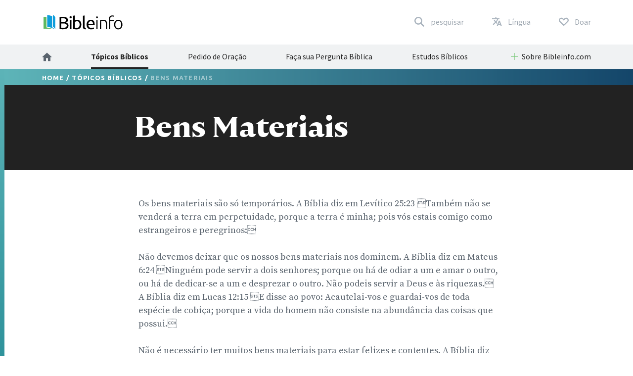

--- FILE ---
content_type: text/html; charset=utf-8
request_url: https://www.bibleinfo.com/pt/topics/bens-materiais
body_size: 9408
content:
<!DOCTYPE html><html dir="auto"><head><link rel="preconnect" href="https://fonts.gstatic.com/" crossorigin=""/><link rel="preconnect" href="//www.googletagmanager.com" crossorigin=""/><link rel="preload" href="/static/fonts/fonts.css" as="style"/><link rel="preload" href="/static/fonts/borutta_group_-_nocturne_serif_medium-webfont.woff2" as="font" type="font/woff2" crossorigin=""/><link rel="shortcut icon" href="/static/favicon.ico"/><link rel="stylesheet" type="text/css" href="/static/css/bootstrap.css"/><link rel="stylesheet" type="text/css" href="/static/css/style.css?v3.1.2"/><meta name="viewport" content="width=device-width, initial-scale=1"/><meta charSet="utf-8"/><title>Bens Materiais</title><script type="application/ld+json">{"@context":"http://schema.org","@type":"BreadcrumbList","itemListElement":[{"@type":"ListItem","position":1,"item":{"@id":"https://www.bibleinfo.com/pt","name":"Home"}},{"@type":"ListItem","position":2,"item":{"@id":"https://www.bibleinfo.com/pt/topics","name":"Tópicos Bíblicos"}}]}</script><link rel="alternate" href="/ar/topics/%D9%85%D9%85%D8%AA%D9%84%D9%83%D9%80%D9%80%D9%80%D9%80%D8%A7%D8%AA" hrefLang="ar"/><link rel="alternate" href="/zh-hans/topics/%E6%89%80%E6%9C%89%E6%9D%83" hrefLang="zh-hans"/><link rel="alternate" href="/zh-hant/topics/%E6%89%80%E6%9C%89%E6%AC%8A" hrefLang="zh-hant"/><link rel="alternate" href="/en/topics/possessions" hrefLang="en"/><link rel="alternate" href="/fr/topics/possessions" hrefLang="fr"/><link rel="alternate" href="/de/topics/besitzt%C3%BCmer" hrefLang="de"/><link rel="alternate" href="/el/topics/%CF%85%CF%80%CE%AC%CF%81%CF%87%CE%BF%CE%BD%CF%84%CE%B1" hrefLang="el"/><link rel="alternate" href="/is/topics/eignir" hrefLang="is"/><link rel="alternate" href="/id/topics/harta-milik" hrefLang="id"/><link rel="alternate" href="/it/topics/propriet%C3%A0" hrefLang="it"/><link rel="alternate" href="/ja/topics/%E6%89%80%E6%9C%89%E7%89%A9" hrefLang="ja"/><link rel="alternate" href="/ko/topics/%EC%86%8C%EC%9C%A0" hrefLang="ko"/><link rel="alternate" href="/nn/topics/eiendeler" hrefLang="nn"/><link rel="alternate" href="/pt/topics/bens-materiais" hrefLang="pt"/><link rel="alternate" href="/ro/topics/posesiuni" hrefLang="ro"/><link rel="alternate" href="/ru/topics/%D0%B2%D0%BB%D0%B0%D0%B4%D0%B5%D0%BD%D0%B8%D0%B5" hrefLang="ru"/><link rel="alternate" href="/es/topics/posesiones" hrefLang="es"/><link rel="alternate" href="/sw/topics/mali" hrefLang="sw"/><link rel="alternate" href="/sv/topics/%C3%A4godelar" hrefLang="sv"/><link rel="preload" href="/_next/static/css/d754eb24e846115eea77.css" as="style"/><link rel="stylesheet" href="/_next/static/css/d754eb24e846115eea77.css" data-n-p=""/><noscript data-n-css="true"></noscript><link rel="preload" href="/_next/static/chunks/main-55f6b9df17daf6f7072f.js" as="script"/><link rel="preload" href="/_next/static/chunks/webpack-e067438c4cf4ef2ef178.js" as="script"/><link rel="preload" href="/_next/static/chunks/framework.63eaa0709afd2f3f2aa3.js" as="script"/><link rel="preload" href="/_next/static/chunks/commons.e3c12cb767780eaa6561.js" as="script"/><link rel="preload" href="/_next/static/chunks/pages/_app-a34b4504e97fb05bd8f2.js" as="script"/><link rel="preload" href="/_next/static/chunks/pages/index-5dd137d16a7a3a7be915.js" as="script"/></head><body><noscript><iframe src="https://www.googletagmanager.com/ns.html?id=GTM-W37BXVM" height="0" width="0" style="display:none;visibility:hidden"></iframe></noscript><noscript><img height="1" width="1" src="https://www.facebook.com/tr?id=234383747948765&ev=PageView &noscript=1"/></noscript><div id="__next"><div class="language__root language-pt language--is-ltr"><div></div><nav class="navbar navbar-expand-lg navbar-light bg-faded"><div class="navbar--primary__container container"><div class="navbar__logo"><a class="navbar__logo__link navbar-brand" href="/pt"><img class="navbar__logo__image" src="/static/images/logo--color.svg"/></a></div><ul class="navbar__nav--primary"><li class="navbar__nav--primary__item"><a class="navbar__nav--primary__link navbar__nav--primary__link--search" href="/pt/search"><span class="navbar__nav--primary__link-label">pesquisar</span></a></li><div class="navbar__nav--primary__item dropdown"><a aria-haspopup="true" href="#" class="navbar__nav--primary__link navbar__nav--primary__link--language nav-link" aria-expanded="false"><span class="navbar__nav--primary__link-label">Língua</span></a><div tabindex="-1" role="menu" aria-hidden="true" class="dropdown-menu"><div class="navbar__dropdown--language dropdown"><div class="dropdown--language__title">Estude em Mais Idiomas</div><div class="dropdown--language__summary">Escolha um idioma abaixo.</div><ul class="dropdown--language__list"><li class="dropdown--language__item"><a class="dropdown--language__link" href="/ar/topics/%D9%85%D9%85%D8%AA%D9%84%D9%83%D9%80%D9%80%D9%80%D9%80%D8%A7%D8%AA">العربية</a></li><li class="dropdown--language__item"><a class="dropdown--language__link" href="/zh-hans/topics/%E6%89%80%E6%9C%89%E6%9D%83">简体中文</a></li><li class="dropdown--language__item"><a class="dropdown--language__link" href="/zh-hant/topics/%E6%89%80%E6%9C%89%E6%AC%8A">繁體中文</a></li><li class="dropdown--language__item"><a class="dropdown--language__link unavailable" href="/#">Català</a></li><li class="dropdown--language__item"><a class="dropdown--language__link unavailable" href="/#">Čeština</a></li><li class="dropdown--language__item"><a class="dropdown--language__link" href="/en/topics/possessions">English</a></li><li class="dropdown--language__item"><a class="dropdown--language__link unavailable" href="/#">Eesti</a></li><li class="dropdown--language__item"><a class="dropdown--language__link" href="/fr/topics/possessions">Français</a></li><li class="dropdown--language__item"><a class="dropdown--language__link" href="/de/topics/besitzt%C3%BCmer">Deutsch</a></li><li class="dropdown--language__item"><a class="dropdown--language__link" href="/el/topics/%CF%85%CF%80%CE%AC%CF%81%CF%87%CE%BF%CE%BD%CF%84%CE%B1">Ελληνικά</a></li><li class="dropdown--language__item"><a class="dropdown--language__link" href="/is/topics/eignir">Íslenska</a></li><li class="dropdown--language__item"><a class="dropdown--language__link" href="/id/topics/harta-milik">Bahasa Indonesia</a></li><li class="dropdown--language__item"><a class="dropdown--language__link" href="/it/topics/propriet%C3%A0">Italiano</a></li><li class="dropdown--language__item"><a class="dropdown--language__link" href="/ja/topics/%E6%89%80%E6%9C%89%E7%89%A9">日本語</a></li><li class="dropdown--language__item"><a class="dropdown--language__link" href="/ko/topics/%EC%86%8C%EC%9C%A0">한국어</a></li><li class="dropdown--language__item"><a class="dropdown--language__link unavailable" href="/#">Lietuvių</a></li><li class="dropdown--language__item"><a class="dropdown--language__link" href="/nn/topics/eiendeler">Norsk</a></li><li class="dropdown--language__item"><a class="dropdown--language__link" href="/pt/topics/bens-materiais">Português</a></li><li class="dropdown--language__item"><a class="dropdown--language__link" href="/ro/topics/posesiuni">Română</a></li><li class="dropdown--language__item"><a class="dropdown--language__link" href="/ru/topics/%D0%B2%D0%BB%D0%B0%D0%B4%D0%B5%D0%BD%D0%B8%D0%B5">Русский</a></li><li class="dropdown--language__item"><a class="dropdown--language__link" href="/es/topics/posesiones">Español</a></li><li class="dropdown--language__item"><a class="dropdown--language__link" href="/sw/topics/mali">Kiswahili</a></li><li class="dropdown--language__item"><a class="dropdown--language__link" href="/sv/topics/%C3%A4godelar">Svenska</a></li></ul></div></div></div><li class="navbar__nav--primary__item"><a class="navbar__nav--primary__link navbar__nav--primary__link--donate" href="/pt/donate"><span class="navbar__nav--primary__link-label">Doar</span></a></li><li class="navbar__nav--primary__item"><div class="navbar__toggle"><button class="navbar__toggle__button navbar-toggler navbar__icon " type="button" data-toggle="collapse" data-target="#nav-content" aria-controls="nav-content" aria-expanded="false" aria-label="Toggle navigation"><span></span> <span></span> <span></span> <span></span></button></div></li></ul></div><div class="navbar__nav--secondary__container"><div class="container no-padding"><div id="nav-content" class="navbar-collapse collapse"><ul class="navbar__nav--secondary navbar-nav"><li class="navbar__nav--secondary__item nav-item"><a class="navbar__nav--secondary__link navbar__nav--secondary__link--home nav-link" href="/pt"><img loading="lazy" src="/static/images/icon--home--gray-dark.svg" alt="Pagina inicial" title="Pagina inicial"/><span class="hidden-lg-up">  <!-- -->Pagina inicial</span></a></li><li class="navbar__nav--secondary__item nav-item "><a class="navbar__nav--secondary__link navbar__nav--secondary__link--home nav-link active " target="_self" href="/pt/topics">Tópicos Bíblicos</a></li><li class="navbar__nav--secondary__item nav-item hidden-all shown-en shown-es shown-cs shown-sv shown-ca shown-et"><a class="navbar__nav--secondary__link navbar__nav--secondary__link--home nav-link null " target="_self" href="/pt/node/7369">Perguntas Mais Frequentes</a></li><li class="navbar__nav--secondary__item nav-item shown-all hidden-lt hidden-id"><a class="navbar__nav--secondary__link navbar__nav--secondary__link--home nav-link null  " target="_blank" href="https://questions.bibleinfo.com/en/request/prayer">Pedido de Oração</a></li><li class="navbar__nav--secondary__item nav-item shown-all hidden-lt hidden-id"><a class="navbar__nav--secondary__link navbar__nav--secondary__link--home nav-link null  " target="_blank" href="https://questions.bibleinfo.com/en/request/question">Faça sua Pergunta Bíblica</a></li><li class="navbar__nav--secondary__item nav-item shown-all hidden-is hidden-zh-hant"><a class="navbar__nav--secondary__link navbar__nav--secondary__link--home nav-link null " target="_self" href="/pt/studies">Estudos Bíblicos</a></li><li class="navbar__nav--secondary__item nav-item shown-all hidden-lt d-block d-lg-none "><a class="navbar__nav--secondary__link navbar__nav--secondary__link--home nav-link null " target="_self" href="/pt/donate">Apoie Bibleinfo.com</a></li><li class="navbar__nav--secondary__item navbar__nav--secondary__item--dropdown nav-item dropdown  shown-all hidden-cs hidden-lt"><a class="navbar__nav--secondary__link nav-link dropdown-toggle ui-link " data-toggle="dropdown" href="#" role="button" aria-haspopup="true" aria-expanded="true">Sobre Bibleinfo.com</a><ul class="dropdown-menu "><li class="navbar__nav--secondary__item nav-item "><a class="navbar__nav--secondary__link navbar__nav--secondary__link--home nav-link null " target="_self" href="/pt/contact">Entre em Contacto conosco</a></li><li class="navbar__nav--secondary__item nav-item "><a class="navbar__nav--secondary__link navbar__nav--secondary__link--home nav-link null " target="_self" href="/pt/about">Sobre Bibleinfo.com</a></li></ul></li></ul></div></div></div></nav><nav class="navbar navbar--sticky "><div class="navbar__background--light"><div class="container no-padding"><div id="nav-content--sticky" class="navbar-collapse collapse"><div class="navbar__nav--secondary__container"><div class="container no-padding"><div class="navbar-collapse" id="nav-content"><ul class="navbar__nav--secondary navbar-nav"><li class="navbar__nav--secondary__item nav-item"><a class="navbar__nav--secondary__link navbar__nav--secondary__link--home nav-link" href="/pt"><img loading="lazy" src="/static/images/icon--home--gray-dark.svg" alt="Pagina inicial" title="Pagina inicial"/><span class="hidden-lg-up">  <!-- -->Pagina inicial</span></a></li><li class="navbar__nav--secondary__item nav-item "><a class="navbar__nav--secondary__link navbar__nav--secondary__link--home nav-link active " target="_self" href="/pt/topics">Tópicos Bíblicos</a></li><li class="navbar__nav--secondary__item nav-item hidden-all shown-en shown-es shown-cs shown-sv shown-ca shown-et"><a class="navbar__nav--secondary__link navbar__nav--secondary__link--home nav-link null " target="_self" href="/pt/node/7369">Perguntas Mais Frequentes</a></li><li class="navbar__nav--secondary__item nav-item shown-all hidden-lt hidden-id"><a class="navbar__nav--secondary__link navbar__nav--secondary__link--home nav-link null  " target="_blank" href="https://questions.bibleinfo.com/en/request/prayer">Pedido de Oração</a></li><li class="navbar__nav--secondary__item nav-item shown-all hidden-lt hidden-id"><a class="navbar__nav--secondary__link navbar__nav--secondary__link--home nav-link null  " target="_blank" href="https://questions.bibleinfo.com/en/request/question">Faça sua Pergunta Bíblica</a></li><li class="navbar__nav--secondary__item nav-item shown-all hidden-is hidden-zh-hant"><a class="navbar__nav--secondary__link navbar__nav--secondary__link--home nav-link null " target="_self" href="/pt/studies">Estudos Bíblicos</a></li><li class="navbar__nav--secondary__item nav-item shown-all hidden-lt d-block d-lg-none "><a class="navbar__nav--secondary__link navbar__nav--secondary__link--home nav-link null " target="_self" href="/pt/donate">Apoie Bibleinfo.com</a></li><li class="navbar__nav--secondary__item navbar__nav--secondary__item--dropdown nav-item dropdown  shown-all hidden-cs hidden-lt"><a class="navbar__nav--secondary__link nav-link dropdown-toggle ui-link " data-toggle="dropdown" href="#" role="button" aria-haspopup="true" aria-expanded="true">Sobre Bibleinfo.com</a><ul class="dropdown-menu "><li class="navbar__nav--secondary__item nav-item "><a class="navbar__nav--secondary__link navbar__nav--secondary__link--home nav-link null " target="_self" href="/pt/contact">Entre em Contacto conosco</a></li><li class="navbar__nav--secondary__item nav-item "><a class="navbar__nav--secondary__link navbar__nav--secondary__link--home nav-link null " target="_self" href="/pt/about">Sobre Bibleinfo.com</a></li></ul></li></ul></div></div></div></div></div></div><div class="navbar__background--dark"><div class="navbar--sticky__container container"><div class="navbar--sticky__logo"><a class="navbar__logo__link navbar-brand" href="/pt"><img class="navbar__logo__image" src="/static/images/logo--color--inverse.svg"/></a></div><div class="navbar--sticky__breadcrumb"><div><span><a class="breadcrumb__link" href="/pt">Home</a></span> / <span><a class="breadcrumb__link" href="/pt/topics">Tópicos Bíblicos</a></span> / <span>Bens Materiais</span></div></div><div class="navbar--sticky__action"><div class="navbar--sticky__search"><a class="navbar--sticky__search__link nav-link" href="/pt/search"><span class="visible--lg-inline-block navbar__search__text">pesquisar</span></a></div><div class="navbar--sticky__language dropdown"><a aria-haspopup="true" href="#" class="navbar--sticky__language__link nav-link" aria-expanded="false"><span class="visible--lg-inline-block navbar__language__text">Língua</span></a><div tabindex="-1" role="menu" aria-hidden="true" class="navbar__dropdown--language--sticky dropdown-menu dropdown-menu-right"><div class="navbar__dropdown--language dropdown"><div class="dropdown--language__title">Estude em Mais Idiomas</div><div class="dropdown--language__summary">Escolha um idioma abaixo.</div><ul class="dropdown--language__list"><li class="dropdown--language__item"><a class="dropdown--language__link" href="/ar/topics/%D9%85%D9%85%D8%AA%D9%84%D9%83%D9%80%D9%80%D9%80%D9%80%D8%A7%D8%AA">العربية</a></li><li class="dropdown--language__item"><a class="dropdown--language__link" href="/zh-hans/topics/%E6%89%80%E6%9C%89%E6%9D%83">简体中文</a></li><li class="dropdown--language__item"><a class="dropdown--language__link" href="/zh-hant/topics/%E6%89%80%E6%9C%89%E6%AC%8A">繁體中文</a></li><li class="dropdown--language__item"><a class="dropdown--language__link unavailable" href="/#">Català</a></li><li class="dropdown--language__item"><a class="dropdown--language__link unavailable" href="/#">Čeština</a></li><li class="dropdown--language__item"><a class="dropdown--language__link" href="/en/topics/possessions">English</a></li><li class="dropdown--language__item"><a class="dropdown--language__link unavailable" href="/#">Eesti</a></li><li class="dropdown--language__item"><a class="dropdown--language__link" href="/fr/topics/possessions">Français</a></li><li class="dropdown--language__item"><a class="dropdown--language__link" href="/de/topics/besitzt%C3%BCmer">Deutsch</a></li><li class="dropdown--language__item"><a class="dropdown--language__link" href="/el/topics/%CF%85%CF%80%CE%AC%CF%81%CF%87%CE%BF%CE%BD%CF%84%CE%B1">Ελληνικά</a></li><li class="dropdown--language__item"><a class="dropdown--language__link" href="/is/topics/eignir">Íslenska</a></li><li class="dropdown--language__item"><a class="dropdown--language__link" href="/id/topics/harta-milik">Bahasa Indonesia</a></li><li class="dropdown--language__item"><a class="dropdown--language__link" href="/it/topics/propriet%C3%A0">Italiano</a></li><li class="dropdown--language__item"><a class="dropdown--language__link" href="/ja/topics/%E6%89%80%E6%9C%89%E7%89%A9">日本語</a></li><li class="dropdown--language__item"><a class="dropdown--language__link" href="/ko/topics/%EC%86%8C%EC%9C%A0">한국어</a></li><li class="dropdown--language__item"><a class="dropdown--language__link unavailable" href="/#">Lietuvių</a></li><li class="dropdown--language__item"><a class="dropdown--language__link" href="/nn/topics/eiendeler">Norsk</a></li><li class="dropdown--language__item"><a class="dropdown--language__link" href="/pt/topics/bens-materiais">Português</a></li><li class="dropdown--language__item"><a class="dropdown--language__link" href="/ro/topics/posesiuni">Română</a></li><li class="dropdown--language__item"><a class="dropdown--language__link" href="/ru/topics/%D0%B2%D0%BB%D0%B0%D0%B4%D0%B5%D0%BD%D0%B8%D0%B5">Русский</a></li><li class="dropdown--language__item"><a class="dropdown--language__link" href="/es/topics/posesiones">Español</a></li><li class="dropdown--language__item"><a class="dropdown--language__link" href="/sw/topics/mali">Kiswahili</a></li><li class="dropdown--language__item"><a class="dropdown--language__link" href="/sv/topics/%C3%A4godelar">Svenska</a></li></ul></div></div></div><div class="navbar__toggle navbar--sticky__toggle" data-toggle="collapse" data-target="#nav-content--sticky"><button class="navbar--sticky__toggle__button navbar-toggler navbar__icon navbar--sticky__icon " type="button" aria-controls="nav-content" aria-expanded="false" aria-label="Toggle navigation"><span></span> <span></span> <span></span> <span></span></button></div></div></div></div><div class="progress"><div class="progress__container"><div class="progress__bar" style="width:0%"></div></div></div></nav><div class="WHA"><div><div><section class="content content--topic" data-scroll-id="topic-3600"><div class="hero"><div class="hero__breadcrumb hero__breadcrumb--topic"><div class="container"><div><span><a class="breadcrumb__link" href="/pt">Home</a></span> / <span><a class="breadcrumb__link" href="/pt/topics">Tópicos Bíblicos</a></span> / <span>Bens Materiais</span></div></div></div><div class="hero__title"><div class="container"><div class="row"><div class="col-xs-12 col-lg-2"></div><div class="col-xs-12 col-lg-8"><h1>Bens Materiais</h1></div></div></div></div></div><div class="body "><div class="container"><div><div class="row utility__position--relative" style="height:auto"><div class="col-lg-2"></div><div class="col-lg-8 utility__position--initial"><div><p>Os bens materiais são só temporários. A Bíblia diz em Levítico 25:23 Também não se venderá a terra em perpetuidade, porque a terra é minha; pois vós estais comigo como estrangeiros e peregrinos: </p>
<p>Não devemos deixar que os nossos bens materiais nos dominem. A Bíblia diz em Mateus 6:24 Ninguém pode servir a dois senhores; porque ou há de odiar a um e amar o outro, ou há de dedicar-se a um e desprezar o outro. Não podeis servir a Deus e às riquezas. A Bíblia diz em Lucas 12:15 E disse ao povo: Acautelai-vos e guardai-vos de toda espécie de cobiça; porque a vida do homem não consiste na abundância das coisas que possui. </p>
<p>Não é necessário ter muitos bens materiais para estar felizes e contentes. A Bíblia diz em Filipenses 4:12-13 Sei passar falta, e sei também ter abundância; em toda maneira e em todas as coisas estou experimentado, tanto em ter fartura, como em passar fome; tanto em ter abundância, como em padecer necessidade. Posso todas as coisas naquele que me fortalece. </p>
<p>Não é bom que nos preocupemos mais pelos nossos bens materiais que pela casa de Deus. A Bíblia diz em Ageu 1:9 Esperastes o muito, mas eis que veio a ser pouco; e esse pouco, quando o trouxestes para casa, eu o dissipei com um assopro. Por que causa? diz o Senhor dos exércitos. Por causa da minha casa, que está em ruínas, enquanto correis, cada um de vós, à sua propria casa. </p>
<p>Devemos compartilhar os nossos bens materiais com aqueles que são necessitados. A Bíblia diz em Atos 2:44-46 Todos os que criam estavam unidos e tinham tudo em comum. E vendiam suas propriedades e bens e os repartiam por todos, segundo a necessidade de cada um. E, perseverando unânimes todos os dias no templo, e partindo o pão em casa, comiam com alegria e singeleza de coração. </p>
</div><div class="body__action" style="visibility:visible"><a class="button button--share button--inverse button--outlined button--share--facebook" href="https://www.facebook.com/sharer/sharer.php?u=https://www.bibleinfo.com/pt/topics/bens-materiais">Compartilhar no Facebook</a><a class="button button--share button--inverse button--outlined button--share--twitter" href="https://twitter.com/home?status=https://www.bibleinfo.com/pt/topics/bens-materiais">SCompartilhar no Twitter</a></div></div></div></div><div></div></div></div><div class="visible--tablet"></div></section></div></div></div><div><footer class="footer"><div class="footer__container container"><div class="footer__row footer__rule row"><div class="footer__logo col-12 col-md-6 col-lg-4"><a href="/"><img loading="lazy" src="/static/images/logo--color--inverse.svg"/></a></div><div class="footer__social col-12 col-md-6 col-lg-8"><ul class="footer__linklist footer__social__linklist"><li class="footer__item"><a class="footer__link footer__social__link footer__social__link--facebook" href="https://www.facebook.com/bibleinfo">Facebook</a></li><li class="footer__item"><a class="footer__link footer__social__link footer__social__link--twitter" href="https://twitter.com/bibleinfo">Twitter</a></li></ul></div></div><div class="footer__row footer__links row"><div class="col-12 col-md-4"><ul class="footer__linklist"><li class="footer__item "><a class="footer__link " target="_self" href="/pt/topics">Tópicos Bíblicos</a></li><li class="footer__item hidden-all shown-en shown-es shown-cs shown-sv shown-ca"><a class="footer__link " target="_self" href="/pt/node/7369">Perguntas Mais Frequentes</a></li><li class="footer__item shown-all  hidden-cs hidden-lt"><a class="footer__link " target="_self" href="/pt/contact">Entre em Contacto conosco</a></li><li class="footer__item shown-all  hidden-cs hidden-lt"><a class="footer__link " target="_self" href="/pt/about">Sobre Bibleinfo.com</a></li><li class="footer__item shown-all hidden-lt"><a class="footer__link " target="_self" href="/pt">Página Inicial</a></li></ul></div><div class="col-12 col-md-4"><ul class="footer__linklist"><li class="footer__item shown-all  hidden-lt"><a class="footer__link " target="_blank" href="https://questions.bibleinfo.com/en/request/question">Faça sua Pergunta Bíblica</a></li><li class="footer__item shown-all hidden-lt"><a class="footer__link " target="_blank" href="https://questions.bibleinfo.com/en/request/prayer">Pedido de Oração</a></li><li class="footer__item shown-all hidden-is hidden-zh-hant"><a class="footer__link " target="_self" href="/pt/studies">Estudos Bíblicos</a></li><li class="footer__item hidden-all shown-en"><a class="footer__link " target="_self" href="/pt/node/7390">Daily Bible Reading</a></li><li class="footer__item shown-all  hidden-lt"><a class="footer__link " target="_self" href="/pt/donate">Apoie Bibleinfo.com</a></li></ul></div><div class="col-12 col-md-4"><ul class="footer__linklist"><li class="footer__item"><span class="footer__link ui-link">Recursos Adicionais</span></li><li class="footer__item "><a rel="nofollow" class="footer__link " target="_self" href="https://www.voiceofprophecy.com/">Voice of Prophecy</a></li><li class="footer__item "><a rel="nofollow" class="footer__link " target="_self" href="https://www.discoverymountain.com/">Discovery Mountain</a></li><li class="footer__item "><a rel="nofollow" class="footer__link " target="_self" href="http://www.bibleschools.com">Discover Bible School</a></li><li class="footer__item "><a rel="nofollow" class="footer__link " target="_self" href="https://www.voiceofprophecy.com/authentic">Authentic</a></li></ul></div></div></div><div class="footer__legal"><div class="footer__container container"><div class="footer__row row"><div class="footer__copyright col-12 col-md-4">Copyright © <!-- -->2026<!-- -->, Bibleinfo.com</div><div class="footer__legal__link col-4 col-md-2 "><a class="footer__link " href="/pt/privacy">Privacy Policy</a></div></div></div></div></footer><div class="utility__breakpoint--sm"></div><div class="utility__breakpoint--md"></div><div class="utility__breakpoint--lg"></div><div class="utility__breakpoint--xl"></div></div></div></div><script id="__NEXT_DATA__" type="application/json">{"props":{"pageProps":{"alerts":[],"node":{"node":{"nid":[{"value":3600}],"uuid":[{"value":"f9689460-5dad-43e2-851d-2e68018f75ce"}],"vid":[{"value":25346}],"langcode":[{"value":"pt"}],"type":[{"target_id":"topic","target_type":"node_type","target_uuid":"4a1d26d1-eabf-407e-b960-14fba9998d17"}],"revision_timestamp":[{"value":"2013-06-18T23:39:08+00:00","format":"Y-m-d\\TH:i:sP"}],"revision_uid":[{"target_id":13,"target_type":"user","target_uuid":"fbd6f7df-f973-43af-bc38-c7c4987f5c45","url":"/en/user/13"}],"status":[{"value":true}],"uid":[{"target_id":0,"target_type":"user","target_uuid":"c9014cfb-b7e2-4693-860c-d48c9f29068a","url":"/en/user/0"}],"title":[{"value":"Bens Materiais"}],"created":[{"value":"2008-07-28T23:58:30+00:00","format":"Y-m-d\\TH:i:sP"}],"changed":[{"value":"2017-10-20T18:08:30+00:00","format":"Y-m-d\\TH:i:sP"}],"promote":[{"value":true}],"sticky":[{"value":false}],"default_langcode":[{"value":false}],"revision_translation_affected":[{"value":true}],"metatag":[{"tag":"meta","attributes":{"name":"title","content":"Bens Materiais | Bibleinfo.com"}},{"tag":"meta","attributes":{"name":"description","content":"Os bens materiais são só temporários. A Bíblia diz em Levítico 25:23 Também não se venderá a terra em perpetuidade, porque a terra é minha; pois vós estais comigo como estrangeiros e peregrinos:"}},{"tag":"link","attributes":{"rel":"canonical","href":"https://bi-admin.bibleinfo.com/pt/topics/bens-materiais"}}],"path":[{"alias":"/topics/bens-materiais","pid":70099,"langcode":"pt"}],"content_translation_source":[{"value":"en"}],"content_translation_outdated":[{"value":false}],"body":[{"value":"\u003cp\u003eOs bens materiais são só temporários. A Bíblia diz em Levítico 25:23 Também não se venderá a terra em perpetuidade, porque a terra é minha; pois vós estais comigo como estrangeiros e peregrinos: \u003c/p\u003e \u003cp\u003eNão devemos deixar que os nossos bens materiais nos dominem. A Bíblia diz em Mateus 6:24 Ninguém pode servir a dois senhores; porque ou há de odiar a um e amar o outro, ou há de dedicar-se a um e desprezar o outro. Não podeis servir a Deus e às riquezas. A Bíblia diz em Lucas 12:15 E disse ao povo: Acautelai-vos e guardai-vos de toda espécie de cobiça; porque a vida do homem não consiste na abundância das coisas que possui. \u003c/p\u003e \u003cp\u003eNão é necessário ter muitos bens materiais para estar felizes e contentes. A Bíblia diz em Filipenses 4:12-13 Sei passar falta, e sei também ter abundância; em toda maneira e em todas as coisas estou experimentado, tanto em ter fartura, como em passar fome; tanto em ter abundância, como em padecer necessidade. Posso todas as coisas naquele que me fortalece. \u003c/p\u003e \u003cp\u003eNão é bom que nos preocupemos mais pelos nossos bens materiais que pela casa de Deus. A Bíblia diz em Ageu 1:9 Esperastes o muito, mas eis que veio a ser pouco; e esse pouco, quando o trouxestes para casa, eu o dissipei com um assopro. Por que causa? diz o Senhor dos exércitos. Por causa da minha casa, que está em ruínas, enquanto correis, cada um de vós, à sua propria casa. \u003c/p\u003e \u003cp\u003eDevemos compartilhar os nossos bens materiais com aqueles que são necessitados. A Bíblia diz em Atos 2:44-46 Todos os que criam estavam unidos e tinham tudo em comum. E vendiam suas propriedades e bens e os repartiam por todos, segundo a necessidade de cada um. E, perseverando unânimes todos os dias no templo, e partindo o pão em casa, comiam com alegria e singeleza de coração. \u003c/p\u003e","format":"2","processed":"\u003cp\u003eOs bens materiais são só temporários. A Bíblia diz em Levítico 25:23 Também não se venderá a terra em perpetuidade, porque a terra é minha; pois vós estais comigo como estrangeiros e peregrinos: \u003c/p\u003e\n\u003cp\u003eNão devemos deixar que os nossos bens materiais nos dominem. A Bíblia diz em Mateus 6:24 Ninguém pode servir a dois senhores; porque ou há de odiar a um e amar o outro, ou há de dedicar-se a um e desprezar o outro. Não podeis servir a Deus e às riquezas. A Bíblia diz em Lucas 12:15 E disse ao povo: Acautelai-vos e guardai-vos de toda espécie de cobiça; porque a vida do homem não consiste na abundância das coisas que possui. \u003c/p\u003e\n\u003cp\u003eNão é necessário ter muitos bens materiais para estar felizes e contentes. A Bíblia diz em Filipenses 4:12-13 Sei passar falta, e sei também ter abundância; em toda maneira e em todas as coisas estou experimentado, tanto em ter fartura, como em passar fome; tanto em ter abundância, como em padecer necessidade. Posso todas as coisas naquele que me fortalece. \u003c/p\u003e\n\u003cp\u003eNão é bom que nos preocupemos mais pelos nossos bens materiais que pela casa de Deus. A Bíblia diz em Ageu 1:9 Esperastes o muito, mas eis que veio a ser pouco; e esse pouco, quando o trouxestes para casa, eu o dissipei com um assopro. Por que causa? diz o Senhor dos exércitos. Por causa da minha casa, que está em ruínas, enquanto correis, cada um de vós, à sua propria casa. \u003c/p\u003e\n\u003cp\u003eDevemos compartilhar os nossos bens materiais com aqueles que são necessitados. A Bíblia diz em Atos 2:44-46 Todos os que criam estavam unidos e tinham tudo em comum. E vendiam suas propriedades e bens e os repartiam por todos, segundo a necessidade de cada um. E, perseverando unânimes todos os dias no templo, e partindo o pão em casa, comiam com alegria e singeleza de coração. \u003c/p\u003e\n","summary":null}],"field_continue_reading_height":[],"field_extra_sidebar_features":[],"field_image":[],"field_is_super_topic":[],"field_lead":[],"field_orig_id":[{"value":220}],"field_related":[],"taxonomy_vocabulary_2":[],"taxonomyextra":[],"related_sidebar_features":[],"breadcrumbs":[{"title":"Home","url":"/pt"},{"title":"Tópicos Bíblicos","url":"/pt/topics"},{"title":"Bens Materiais","url":"/pt/topics/bens-materiais"}],"available_languages":{"en":"/en/topics/possessions","ar":"/ar/topics/%D9%85%D9%85%D8%AA%D9%84%D9%83%D9%80%D9%80%D9%80%D9%80%D8%A7%D8%AA","zh-hans":"/zh-hans/topics/%E6%89%80%E6%9C%89%E6%9D%83","zh-hant":"/zh-hant/topics/%E6%89%80%E6%9C%89%E6%AC%8A","fr":"/fr/topics/possessions","de":"/de/topics/besitzt%C3%BCmer","el":"/el/topics/%CF%85%CF%80%CE%AC%CF%81%CF%87%CE%BF%CE%BD%CF%84%CE%B1","is":"/is/topics/eignir","id":"/id/topics/harta-milik","it":"/it/topics/propriet%C3%A0","ja":"/ja/topics/%E6%89%80%E6%9C%89%E7%89%A9","ko":"/ko/topics/%EC%86%8C%EC%9C%A0","nn":"/nn/topics/eiendeler","pt":"/pt/topics/bens-materiais","ro":"/ro/topics/posesiuni","ru":"/ru/topics/%D0%B2%D0%BB%D0%B0%D0%B4%D0%B5%D0%BD%D0%B8%D0%B5","es":"/es/topics/posesiones","sw":"/sw/topics/mali","sv":"/sv/topics/%C3%A4godelar"},"related_links":[]},"content_type":"topic","res":{"data":{"nid":[{"value":3600}],"uuid":[{"value":"f9689460-5dad-43e2-851d-2e68018f75ce"}],"vid":[{"value":25346}],"langcode":[{"value":"pt"}],"type":[{"target_id":"topic","target_type":"node_type","target_uuid":"4a1d26d1-eabf-407e-b960-14fba9998d17"}],"revision_timestamp":[{"value":"2013-06-18T23:39:08+00:00","format":"Y-m-d\\TH:i:sP"}],"revision_uid":[{"target_id":13,"target_type":"user","target_uuid":"fbd6f7df-f973-43af-bc38-c7c4987f5c45","url":"/en/user/13"}],"status":[{"value":true}],"uid":[{"target_id":0,"target_type":"user","target_uuid":"c9014cfb-b7e2-4693-860c-d48c9f29068a","url":"/en/user/0"}],"title":[{"value":"Bens Materiais"}],"created":[{"value":"2008-07-28T23:58:30+00:00","format":"Y-m-d\\TH:i:sP"}],"changed":[{"value":"2017-10-20T18:08:30+00:00","format":"Y-m-d\\TH:i:sP"}],"promote":[{"value":true}],"sticky":[{"value":false}],"default_langcode":[{"value":false}],"revision_translation_affected":[{"value":true}],"metatag":[{"tag":"meta","attributes":{"name":"title","content":"Bens Materiais | Bibleinfo.com"}},{"tag":"meta","attributes":{"name":"description","content":"Os bens materiais são só temporários. A Bíblia diz em Levítico 25:23 Também não se venderá a terra em perpetuidade, porque a terra é minha; pois vós estais comigo como estrangeiros e peregrinos:"}},{"tag":"link","attributes":{"rel":"canonical","href":"https://bi-admin.bibleinfo.com/pt/topics/bens-materiais"}}],"path":[{"alias":"/topics/bens-materiais","pid":70099,"langcode":"pt"}],"content_translation_source":[{"value":"en"}],"content_translation_outdated":[{"value":false}],"body":[{"value":"\u003cp\u003eOs bens materiais são só temporários. A Bíblia diz em Levítico 25:23 Também não se venderá a terra em perpetuidade, porque a terra é minha; pois vós estais comigo como estrangeiros e peregrinos: \u003c/p\u003e \u003cp\u003eNão devemos deixar que os nossos bens materiais nos dominem. A Bíblia diz em Mateus 6:24 Ninguém pode servir a dois senhores; porque ou há de odiar a um e amar o outro, ou há de dedicar-se a um e desprezar o outro. Não podeis servir a Deus e às riquezas. A Bíblia diz em Lucas 12:15 E disse ao povo: Acautelai-vos e guardai-vos de toda espécie de cobiça; porque a vida do homem não consiste na abundância das coisas que possui. \u003c/p\u003e \u003cp\u003eNão é necessário ter muitos bens materiais para estar felizes e contentes. A Bíblia diz em Filipenses 4:12-13 Sei passar falta, e sei também ter abundância; em toda maneira e em todas as coisas estou experimentado, tanto em ter fartura, como em passar fome; tanto em ter abundância, como em padecer necessidade. Posso todas as coisas naquele que me fortalece. \u003c/p\u003e \u003cp\u003eNão é bom que nos preocupemos mais pelos nossos bens materiais que pela casa de Deus. A Bíblia diz em Ageu 1:9 Esperastes o muito, mas eis que veio a ser pouco; e esse pouco, quando o trouxestes para casa, eu o dissipei com um assopro. Por que causa? diz o Senhor dos exércitos. Por causa da minha casa, que está em ruínas, enquanto correis, cada um de vós, à sua propria casa. \u003c/p\u003e \u003cp\u003eDevemos compartilhar os nossos bens materiais com aqueles que são necessitados. A Bíblia diz em Atos 2:44-46 Todos os que criam estavam unidos e tinham tudo em comum. E vendiam suas propriedades e bens e os repartiam por todos, segundo a necessidade de cada um. E, perseverando unânimes todos os dias no templo, e partindo o pão em casa, comiam com alegria e singeleza de coração. \u003c/p\u003e","format":"2","processed":"\u003cp\u003eOs bens materiais são só temporários. A Bíblia diz em Levítico 25:23 Também não se venderá a terra em perpetuidade, porque a terra é minha; pois vós estais comigo como estrangeiros e peregrinos: \u003c/p\u003e\n\u003cp\u003eNão devemos deixar que os nossos bens materiais nos dominem. A Bíblia diz em Mateus 6:24 Ninguém pode servir a dois senhores; porque ou há de odiar a um e amar o outro, ou há de dedicar-se a um e desprezar o outro. Não podeis servir a Deus e às riquezas. A Bíblia diz em Lucas 12:15 E disse ao povo: Acautelai-vos e guardai-vos de toda espécie de cobiça; porque a vida do homem não consiste na abundância das coisas que possui. \u003c/p\u003e\n\u003cp\u003eNão é necessário ter muitos bens materiais para estar felizes e contentes. A Bíblia diz em Filipenses 4:12-13 Sei passar falta, e sei também ter abundância; em toda maneira e em todas as coisas estou experimentado, tanto em ter fartura, como em passar fome; tanto em ter abundância, como em padecer necessidade. Posso todas as coisas naquele que me fortalece. \u003c/p\u003e\n\u003cp\u003eNão é bom que nos preocupemos mais pelos nossos bens materiais que pela casa de Deus. A Bíblia diz em Ageu 1:9 Esperastes o muito, mas eis que veio a ser pouco; e esse pouco, quando o trouxestes para casa, eu o dissipei com um assopro. Por que causa? diz o Senhor dos exércitos. Por causa da minha casa, que está em ruínas, enquanto correis, cada um de vós, à sua propria casa. \u003c/p\u003e\n\u003cp\u003eDevemos compartilhar os nossos bens materiais com aqueles que são necessitados. A Bíblia diz em Atos 2:44-46 Todos os que criam estavam unidos e tinham tudo em comum. E vendiam suas propriedades e bens e os repartiam por todos, segundo a necessidade de cada um. E, perseverando unânimes todos os dias no templo, e partindo o pão em casa, comiam com alegria e singeleza de coração. \u003c/p\u003e\n","summary":null}],"field_continue_reading_height":[],"field_extra_sidebar_features":[],"field_image":[],"field_is_super_topic":[],"field_lead":[],"field_orig_id":[{"value":220}],"field_related":[],"taxonomy_vocabulary_2":[],"taxonomyextra":[],"related_sidebar_features":[],"breadcrumbs":[{"title":"Home","url":"/pt"},{"title":"Tópicos Bíblicos","url":"/pt/topics"},{"title":"Bens Materiais","url":"/pt/topics/bens-materiais"}],"available_languages":{"en":"/en/topics/possessions","ar":"/ar/topics/%D9%85%D9%85%D8%AA%D9%84%D9%83%D9%80%D9%80%D9%80%D9%80%D8%A7%D8%AA","zh-hans":"/zh-hans/topics/%E6%89%80%E6%9C%89%E6%9D%83","zh-hant":"/zh-hant/topics/%E6%89%80%E6%9C%89%E6%AC%8A","fr":"/fr/topics/possessions","de":"/de/topics/besitzt%C3%BCmer","el":"/el/topics/%CF%85%CF%80%CE%AC%CF%81%CF%87%CE%BF%CE%BD%CF%84%CE%B1","is":"/is/topics/eignir","id":"/id/topics/harta-milik","it":"/it/topics/propriet%C3%A0","ja":"/ja/topics/%E6%89%80%E6%9C%89%E7%89%A9","ko":"/ko/topics/%EC%86%8C%EC%9C%A0","nn":"/nn/topics/eiendeler","pt":"/pt/topics/bens-materiais","ro":"/ro/topics/posesiuni","ru":"/ru/topics/%D0%B2%D0%BB%D0%B0%D0%B4%D0%B5%D0%BD%D0%B8%D0%B5","es":"/es/topics/posesiones","sw":"/sw/topics/mali","sv":"/sv/topics/%C3%A4godelar"},"related_links":[]},"status":200,"headers":{"date":"Tue, 03 Feb 2026 16:16:47 GMT","content-type":"application/json","transfer-encoding":"chunked","connection":"close","access-control-allow-headers":"x-csrf-token, authorization, content-type, accept, origin, x-requested-with,  access-control-allow-origin, x-allowed-header","access-control-allow-methods":"*","access-control-allow-origin":"*","cache-control":"public, max-age=2592000","report-to":"{\"group\":\"cf-nel\",\"max_age\":604800,\"endpoints\":[{\"url\":\"https://a.nel.cloudflare.com/report/v4?s=w5NM%2FZc47zMeUE7ZZTDZPlgZytL50Lvv%2B6BJ0La6HoGEk3m63AoqSXOuBemnpyF6i1uPckEWjtH3NNUZLb%2FhZAvHZBUKZqKoEWZLRbX4dr2nNSpQLQ%3D%3D\"}]}","content-language":"pt","etag":"W/\"1769548135\"","expires":"Sun, 19 Nov 1978 05:00:00 GMT","last-modified":"Tue, 27 Jan 2026 21:08:55 GMT","link":"\u003chttps://bi-admin.bibleinfo.com/pt/topics/bens-materiais\u003e; rel=\"canonical\", \u003chttps://bi-admin.bibleinfo.com/pt/node/3600/delete\u003e; rel=\"https://drupal.org/link-relations/delete-form\", \u003chttps://bi-admin.bibleinfo.com/pt/admin/content/node/delete?node=3600\u003e; rel=\"https://drupal.org/link-relations/delete-multiple-form\", \u003chttps://bi-admin.bibleinfo.com/pt/node/3600/edit\u003e; rel=\"edit-form\", \u003chttps://bi-admin.bibleinfo.com/pt/node/3600/revisions\u003e; rel=\"version-history\", \u003chttps://bi-admin.bibleinfo.com/pt/topics/bens-materiais\u003e; rel=\"https://drupal.org/link-relations/revision\", \u003chttps://bi-admin.bibleinfo.com/pt/node?node=3600\u003e; rel=\"https://drupal.org/link-relations/create\", \u003chttps://bi-admin.bibleinfo.com/pt/node/3600/translations\u003e; rel=\"https://drupal.org/link-relations/drupal-content-translation-overview\", \u003chttps://bi-admin.bibleinfo.com/pt/node/3600/translations/add\u003e; rel=\"https://drupal.org/link-relations/drupal-content-translation-add\", \u003chttps://bi-admin.bibleinfo.com/pt/node/3600/translations/edit\u003e; rel=\"https://drupal.org/link-relations/drupal-content-translation-edit\", \u003chttps://bi-admin.bibleinfo.com/pt/node/3600/translations/delete\u003e; rel=\"https://drupal.org/link-relations/drupal-content-translation-delete\"","server":"cloudflare","strict-transport-security":"max-age=300","x-content-type-options":"nosniff","x-drupal-cache":"MISS","x-drupal-dynamic-cache":"MISS","x-frame-options":"SAMEORIGIN","x-generator":"Drupal 10 (https://www.drupal.org)","x-pantheon-styx-hostname":"styx-fe3-a-856584b44b-mnq79","x-styx-req-id":"63dacc38-fbc4-11f0-958e-46a5045b7b87","x-served-by":"cache-chi-klot8100097-CHI, cache-sjc1000095-SJC","x-cache":"MISS, MISS","x-cache-hits":"0, 0","x-timer":"S1769548136.557864,VS0,VE175","vary":"Accept-Encoding, Cookie","age":"587271","nel":"{\"report_to\":\"cf-nel\",\"success_fraction\":0.0,\"max_age\":604800}","via":"1.1 varnish, 1.1 varnish","cf-cache-status":"HIT","cf-ray":"9c833c15db946e10-PDX"},"isRedirected":false,"finalURL":"https://bi-admin.bibleinfo.com/pt/topics/bens-materiais?_format=json"}},"menu":[{"key":"2e0e0b85-f40d-41b7-b937-2b65f0843cb5","title":"Tópicos Bíblicos","description":null,"uri":"node/7371","alias":"/pt/topics","external":false,"absolute":"https://bi-admin.bibleinfo.com/pt/topics","relative":"/pt/topics","existing":true,"weight":"-49","expanded":false,"enabled":true,"uuid":"93126163-9d73-4797-b59e-2faa73b5a43c","options":{"attributes":{"class":[]},"container_attributes":{"class":[]}}},{"key":"3afd6e13-726a-46b0-8afc-9fb667bb849a","title":"Perguntas Mais Frequentes","description":null,"uri":"node/7369","alias":"/pt/node/7369","external":false,"absolute":"https://bi-admin.bibleinfo.com/pt/node/7369","relative":"/pt/node/7369","existing":true,"weight":"-48","expanded":false,"enabled":true,"uuid":"9b8cfbc9-af52-43c8-9e47-5fa1e0231ee7","options":{"attributes":{"class":[]},"container_attributes":{"class":["hidden-all shown-en shown-es shown-cs shown-sv shown-ca shown-et"]}}},{"key":"d3e23443-d8da-437f-adbf-9196b3cc568f","title":"Pedido de Oração","description":null,"uri":"https://questions.bibleinfo.com/en/request/prayer","alias":"https://questions.bibleinfo.com/en/request/prayer","external":true,"absolute":"https://questions.bibleinfo.com/en/request/prayer","relative":"https://questions.bibleinfo.com/en/request/prayer","existing":true,"weight":"-47","expanded":false,"enabled":true,"uuid":null,"options":{"attributes":{"class":[],"target":"_blank"},"container_attributes":{"class":["shown-all hidden-lt hidden-id"]},"external":true}},{"key":"77453589-462e-4986-b16c-341ceca82076","title":"Faça sua Pergunta Bíblica","description":null,"uri":"https://questions.bibleinfo.com/en/request/question","alias":"https://questions.bibleinfo.com/en/request/question","external":true,"absolute":"https://questions.bibleinfo.com/en/request/question","relative":"https://questions.bibleinfo.com/en/request/question","existing":true,"weight":"-46","expanded":false,"enabled":true,"uuid":null,"options":{"attributes":{"class":[],"target":"_blank"},"container_attributes":{"class":["shown-all hidden-lt hidden-id"]},"external":true}},{"key":"a2467c5c-337d-45df-b248-045aa5c9dd28","title":"Estudos Bíblicos","description":null,"uri":"node/7375","alias":"/pt/studies","external":false,"absolute":"https://bi-admin.bibleinfo.com/pt/studies","relative":"/pt/studies","existing":true,"weight":"-45","expanded":false,"enabled":true,"uuid":"573b4c0b-7f84-428f-8337-a693ae7dd3f9","options":{"attributes":{"class":[]},"container_attributes":{"class":["shown-all hidden-is hidden-zh-hant"]}}},{"key":"cfe81f91-5952-4cfe-93a0-418bc86011f3","title":"Apoie Bibleinfo.com","description":null,"uri":"node/6671","alias":"/pt/donate","external":false,"absolute":"https://bi-admin.bibleinfo.com/pt/donate","relative":"/pt/donate","existing":true,"weight":"-44","expanded":false,"enabled":true,"uuid":"dd0f43ed-7651-4e39-b5f4-4364b9b4391c","options":{"attributes":[],"container_attributes":{"class":["shown-all hidden-lt d-block d-lg-none "]}}},{"key":"a69b7d00-5a38-48fe-9f50-c0d6a1f6a042","title":"Sobre Bibleinfo.com","description":null,"uri":"node/5821","alias":"/pt/about","external":false,"absolute":"https://bi-admin.bibleinfo.com/pt/about","relative":"/pt/about","existing":true,"weight":"-43","expanded":false,"enabled":true,"uuid":"6d945a2d-ac0a-46f4-b103-2d1cc897d90f","options":{"attributes":[],"container_attributes":{"class":["shown-all hidden-cs hidden-lt"]},"query":[]},"below":[{"key":"53542113-d69a-4d9f-a077-438df8c05f12","title":"Entre em Contacto conosco","description":null,"uri":"node/5819","alias":"/pt/contact","external":false,"absolute":"https://bi-admin.bibleinfo.com/pt/contact","relative":"/pt/contact","existing":true,"weight":"0","expanded":false,"enabled":true,"uuid":"05b9c7e2-cd55-4aff-a2ec-8ed7cba448fd","options":{"attributes":{"class":[]},"container_attributes":{"class":[]}}},{"key":"c8b6bf73-3add-4ff2-89c2-f07d8d9b8df7","title":"Sobre Bibleinfo.com","description":null,"uri":"node/5821","alias":"/pt/about","external":false,"absolute":"https://bi-admin.bibleinfo.com/pt/about","relative":"/pt/about","existing":true,"weight":"0","expanded":false,"enabled":true,"uuid":"6d945a2d-ac0a-46f4-b103-2d1cc897d90f","options":{"attributes":[],"container_attributes":{"class":[]},"query":[]}}]}],"footer_menu":{"main":[[{"key":"23589271-3fcf-413b-9da8-2e2bdd0363dd","title":"Tópicos Bíblicos","description":null,"uri":"node/7371","alias":"/pt/topics","external":false,"absolute":"https://bi-admin.bibleinfo.com/pt/topics","relative":"/pt/topics","existing":true,"weight":"-50","expanded":false,"enabled":true,"uuid":"93126163-9d73-4797-b59e-2faa73b5a43c","options":{"attributes":{"class":[]},"container_attributes":{"class":[]}}},{"key":"0a935c1c-b16c-498a-ae05-7da3ab37eee2","title":"Perguntas Mais Frequentes","description":null,"uri":"node/7369","alias":"/pt/node/7369","external":false,"absolute":"https://bi-admin.bibleinfo.com/pt/node/7369","relative":"/pt/node/7369","existing":true,"weight":"-49","expanded":false,"enabled":true,"uuid":"9b8cfbc9-af52-43c8-9e47-5fa1e0231ee7","options":{"attributes":{"class":[]},"container_attributes":{"class":["hidden-all shown-en shown-es shown-cs shown-sv shown-ca"]}}},{"key":"36ae22fd-2500-4fe9-b920-b3395fa69bd1","title":"Entre em Contacto conosco","description":null,"uri":"node/5819","alias":"/pt/contact","external":false,"absolute":"https://bi-admin.bibleinfo.com/pt/contact","relative":"/pt/contact","existing":true,"weight":"-48","expanded":false,"enabled":true,"uuid":"05b9c7e2-cd55-4aff-a2ec-8ed7cba448fd","options":{"attributes":{"class":[]},"container_attributes":{"class":["shown-all  hidden-cs hidden-lt"]}}},{"key":"6afb71f3-7b13-4ded-8c5c-897dc693d01f","title":"Sobre Bibleinfo.com","description":null,"uri":"node/5821","alias":"/pt/about","external":false,"absolute":"https://bi-admin.bibleinfo.com/pt/about","relative":"/pt/about","existing":true,"weight":"-47","expanded":false,"enabled":true,"uuid":"6d945a2d-ac0a-46f4-b103-2d1cc897d90f","options":{"attributes":{"class":[]},"container_attributes":{"class":["shown-all  hidden-cs hidden-lt"]}}},{"key":"fbae0ef4-c82a-4c30-b5c7-9c818be0dcf1","title":"Página Inicial","description":null,"uri":"node/7368","alias":"/pt","external":false,"absolute":"https://bi-admin.bibleinfo.com/pt","relative":"/pt","existing":true,"weight":"-46","expanded":false,"enabled":true,"uuid":"ba369190-5c0e-4a25-9c5e-493a6a04261c","options":{"attributes":{"class":[]},"container_attributes":{"class":["shown-all hidden-lt"]}}}],[{"key":"3096cad1-72d3-4453-9127-9d24803354b6","title":"Faça sua Pergunta Bíblica","description":null,"uri":"https://questions.bibleinfo.com/en/request/question","alias":"https://questions.bibleinfo.com/en/request/question","external":true,"absolute":"https://questions.bibleinfo.com/en/request/question","relative":"https://questions.bibleinfo.com/en/request/question","existing":true,"weight":"-45","expanded":false,"enabled":true,"uuid":null,"options":{"attributes":{"class":[],"target":"_blank"},"container_attributes":{"class":["shown-all  hidden-lt"]},"external":true}},{"key":"ffda8541-c491-4d76-aa16-0e5c5afde50b","title":"Pedido de Oração","description":null,"uri":"https://questions.bibleinfo.com/en/request/prayer","alias":"https://questions.bibleinfo.com/en/request/prayer","external":true,"absolute":"https://questions.bibleinfo.com/en/request/prayer","relative":"https://questions.bibleinfo.com/en/request/prayer","existing":true,"weight":"-44","expanded":false,"enabled":true,"uuid":null,"options":{"attributes":{"class":[],"target":"_blank"},"container_attributes":{"class":["shown-all hidden-lt"]},"external":true}},{"key":"f7e7f20d-616b-49a6-b1a3-0dc04df95fda","title":"Estudos Bíblicos","description":null,"uri":"node/7375","alias":"/pt/studies","external":false,"absolute":"https://bi-admin.bibleinfo.com/pt/studies","relative":"/pt/studies","existing":true,"weight":"-43","expanded":false,"enabled":true,"uuid":"573b4c0b-7f84-428f-8337-a693ae7dd3f9","options":{"attributes":{"class":[]},"container_attributes":{"class":["shown-all hidden-is hidden-zh-hant"]}}},{"key":"03bf7e06-c6db-4df4-af67-37054d00896b","title":"Daily Bible Reading","description":null,"uri":"node/7390","alias":"/pt/node/7390","external":false,"absolute":"https://bi-admin.bibleinfo.com/pt/node/7390","relative":"/pt/node/7390","existing":true,"weight":"-42","expanded":false,"enabled":true,"uuid":"da035875-0ccb-4b17-9bf4-7f0ddbe54865","options":{"container_attributes":{"class":["hidden-all shown-en"]}}},{"key":"6fcc7455-fe49-4600-b00d-b6dcabf6f316","title":"Apoie Bibleinfo.com","description":null,"uri":"node/6671","alias":"/pt/donate","external":false,"absolute":"https://bi-admin.bibleinfo.com/pt/donate","relative":"/pt/donate","existing":true,"weight":"-41","expanded":false,"enabled":true,"uuid":"dd0f43ed-7651-4e39-b5f4-4364b9b4391c","options":{"attributes":{"class":[]},"container_attributes":{"class":["shown-all  hidden-lt"]}}}]],"resources":[{"key":"9eabde11-0523-4eb6-8289-d642080ed8db","title":"Voice of Prophecy","description":null,"uri":"https://www.voiceofprophecy.com/","alias":"https://www.voiceofprophecy.com/","external":true,"absolute":"https://www.voiceofprophecy.com/","relative":"https://www.voiceofprophecy.com/","existing":true,"weight":"-50","expanded":false,"enabled":true,"uuid":null,"options":{"external":true}},{"key":"7bc1d566-2d46-49f9-865e-0ccc2e0c9f50","title":"Discovery Mountain","description":null,"uri":"https://www.discoverymountain.com/","alias":"https://www.discoverymountain.com/","external":true,"absolute":"https://www.discoverymountain.com/","relative":"https://www.discoverymountain.com/","existing":true,"weight":"-49","expanded":false,"enabled":true,"uuid":null,"options":{"external":true}},{"key":"0f43b5ce-9df8-490e-ad59-940084c0099b","title":"Discover Bible School","description":null,"uri":"http://www.bibleschools.com","alias":"http://www.bibleschools.com","external":true,"absolute":"http://www.bibleschools.com","relative":"http://www.bibleschools.com","existing":true,"weight":"-48","expanded":false,"enabled":true,"uuid":null,"options":{"external":true}},{"key":"76cf3783-1f18-4c76-8f90-d1f54c54d936","title":"Authentic","description":null,"uri":"https://www.voiceofprophecy.com/authentic","alias":"https://www.voiceofprophecy.com/authentic","external":true,"absolute":"https://www.voiceofprophecy.com/authentic","relative":"https://www.voiceofprophecy.com/authentic","existing":true,"weight":"0","expanded":false,"enabled":true,"uuid":null,"options":{"attributes":{"class":[]},"container_attributes":{"class":[]},"external":true}}]},"footer_global_menu":[{"key":"132b4bcc-f7e9-4791-a034-08eab36bcf94","title":"Privacy Policy","description":null,"uri":"node/5820","alias":"/pt/privacy","external":false,"absolute":"https://bi-admin.bibleinfo.com/pt/privacy","relative":"/pt/privacy","existing":true,"weight":"0","expanded":false,"enabled":true,"uuid":"af60ca4e-3d30-4dc0-b148-4e222849b35f","options":[]}],"langcode":"pt","panels":[]}},"page":"/","query":{"slug":"/pt/topics/bens-materiais"},"buildId":"i55Pv8k3R3HdxWldJ-jnb","isFallback":false,"customServer":true,"gip":true,"head":[["meta",{"name":"viewport","content":"width=device-width, initial-scale=1"}],["meta",{"charSet":"utf-8"}],["title",{"children":"Bens Materiais"}],["script",{"type":"application/ld+json","dangerouslySetInnerHTML":{"__html":"{\"@context\":\"http://schema.org\",\"@type\":\"BreadcrumbList\",\"itemListElement\":[{\"@type\":\"ListItem\",\"position\":1,\"item\":{\"@id\":\"https://www.bibleinfo.com/pt\",\"name\":\"Home\"}},{\"@type\":\"ListItem\",\"position\":2,\"item\":{\"@id\":\"https://www.bibleinfo.com/pt/topics\",\"name\":\"Tópicos Bíblicos\"}}]}"}}],["link",{"rel":"alternate","href":"/ar/topics/%D9%85%D9%85%D8%AA%D9%84%D9%83%D9%80%D9%80%D9%80%D9%80%D8%A7%D8%AA","hrefLang":"ar"}],["link",{"rel":"alternate","href":"/zh-hans/topics/%E6%89%80%E6%9C%89%E6%9D%83","hrefLang":"zh-hans"}],["link",{"rel":"alternate","href":"/zh-hant/topics/%E6%89%80%E6%9C%89%E6%AC%8A","hrefLang":"zh-hant"}],["link",{"rel":"alternate","href":"/en/topics/possessions","hrefLang":"en"}],["link",{"rel":"alternate","href":"/fr/topics/possessions","hrefLang":"fr"}],["link",{"rel":"alternate","href":"/de/topics/besitzt%C3%BCmer","hrefLang":"de"}],["link",{"rel":"alternate","href":"/el/topics/%CF%85%CF%80%CE%AC%CF%81%CF%87%CE%BF%CE%BD%CF%84%CE%B1","hrefLang":"el"}],["link",{"rel":"alternate","href":"/is/topics/eignir","hrefLang":"is"}],["link",{"rel":"alternate","href":"/id/topics/harta-milik","hrefLang":"id"}],["link",{"rel":"alternate","href":"/it/topics/propriet%C3%A0","hrefLang":"it"}],["link",{"rel":"alternate","href":"/ja/topics/%E6%89%80%E6%9C%89%E7%89%A9","hrefLang":"ja"}],["link",{"rel":"alternate","href":"/ko/topics/%EC%86%8C%EC%9C%A0","hrefLang":"ko"}],["link",{"rel":"alternate","href":"/nn/topics/eiendeler","hrefLang":"nn"}],["link",{"rel":"alternate","href":"/pt/topics/bens-materiais","hrefLang":"pt"}],["link",{"rel":"alternate","href":"/ro/topics/posesiuni","hrefLang":"ro"}],["link",{"rel":"alternate","href":"/ru/topics/%D0%B2%D0%BB%D0%B0%D0%B4%D0%B5%D0%BD%D0%B8%D0%B5","hrefLang":"ru"}],["link",{"rel":"alternate","href":"/es/topics/posesiones","hrefLang":"es"}],["link",{"rel":"alternate","href":"/sw/topics/mali","hrefLang":"sw"}],["link",{"rel":"alternate","href":"/sv/topics/%C3%A4godelar","hrefLang":"sv"}]]}</script><script nomodule="" src="/_next/static/chunks/polyfills-36bde18dcfde0c144be5.js" type="758f611d4332824281af75be-text/javascript"></script><script src="/_next/static/chunks/main-55f6b9df17daf6f7072f.js" async="" type="758f611d4332824281af75be-text/javascript"></script><script src="/_next/static/chunks/webpack-e067438c4cf4ef2ef178.js" async="" type="758f611d4332824281af75be-text/javascript"></script><script src="/_next/static/chunks/framework.63eaa0709afd2f3f2aa3.js" async="" type="758f611d4332824281af75be-text/javascript"></script><script src="/_next/static/chunks/commons.e3c12cb767780eaa6561.js" async="" type="758f611d4332824281af75be-text/javascript"></script><script src="/_next/static/chunks/pages/_app-a34b4504e97fb05bd8f2.js" async="" type="758f611d4332824281af75be-text/javascript"></script><script src="/_next/static/chunks/pages/index-5dd137d16a7a3a7be915.js" async="" type="758f611d4332824281af75be-text/javascript"></script><script src="/_next/static/i55Pv8k3R3HdxWldJ-jnb/_buildManifest.js" async="" type="758f611d4332824281af75be-text/javascript"></script><script src="/_next/static/i55Pv8k3R3HdxWldJ-jnb/_ssgManifest.js" async="" type="758f611d4332824281af75be-text/javascript"></script><script src="/cdn-cgi/scripts/7d0fa10a/cloudflare-static/rocket-loader.min.js" data-cf-settings="758f611d4332824281af75be-|49" defer></script><script defer src="https://static.cloudflareinsights.com/beacon.min.js/vcd15cbe7772f49c399c6a5babf22c1241717689176015" integrity="sha512-ZpsOmlRQV6y907TI0dKBHq9Md29nnaEIPlkf84rnaERnq6zvWvPUqr2ft8M1aS28oN72PdrCzSjY4U6VaAw1EQ==" data-cf-beacon='{"version":"2024.11.0","token":"c39d1b5bd6bc4f4ab1d198154076f1e6","server_timing":{"name":{"cfCacheStatus":true,"cfEdge":true,"cfExtPri":true,"cfL4":true,"cfOrigin":true,"cfSpeedBrain":true},"location_startswith":null}}' crossorigin="anonymous"></script>
</body><script async="" defer="" type="758f611d4332824281af75be-text/javascript">(function(w,d,s,l,i){w[l]=w[l]||[];w[l].push({'gtm.start':
			new Date().getTime(),event:'gtm.js'});var f=d.getElementsByTagName(s)[0],
			j=d.createElement(s),dl=l!='dataLayer'?'&l='+l:'';j.async=true;j.src=
			'https://www.googletagmanager.com/gtm.js?id='+i+dl;f.parentNode.insertBefore(j,f);
			})(window,document,'script','dataLayer','GTM-W37BXVM');</script><script async="" defer="" type="758f611d4332824281af75be-text/javascript">!function(f,b,e,v,n,t,s)
			{if(f.fbq)return;n=f.fbq=function(){n.callMethod?
			n.callMethod.apply(n,arguments):n.queue.push(arguments)};
			if(!f._fbq)f._fbq=n;n.push=n;n.loaded=!0;n.version='2.0';
			n.queue=[];t=b.createElement(e);t.defer=!0;t.async=!0;
			t.src=v;s=b.getElementsByTagName(e)[0];
			s.parentNode.insertBefore(t,s)}(window,document,'script',
			'https://connect.facebook.net/en_US/fbevents.js');
			fbq('init', '234383747948765'); 
			fbq('track', 'PageView');</script></html>